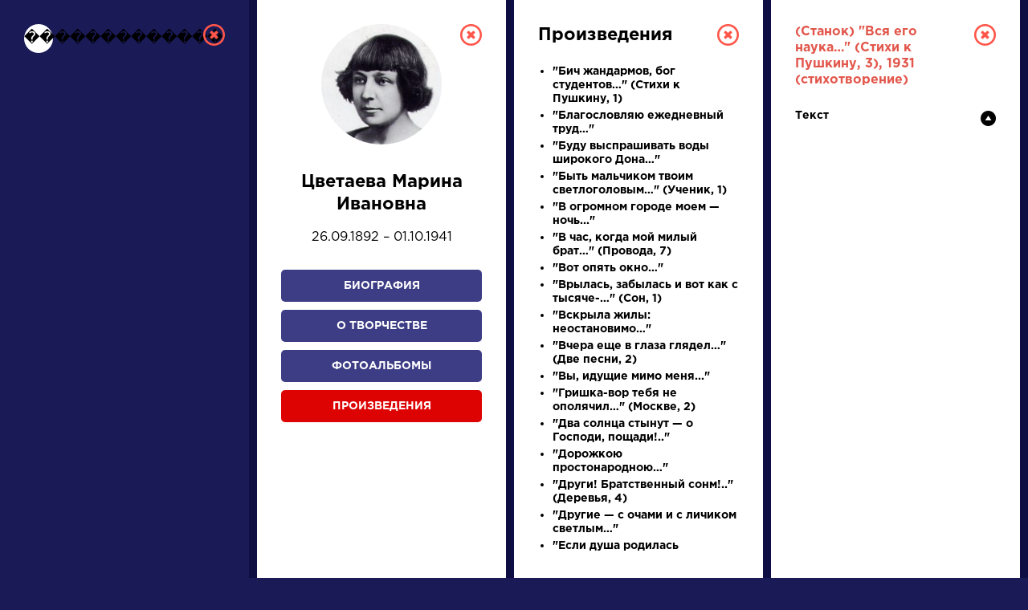

--- FILE ---
content_type: text/html; charset=UTF-8
request_url: https://a4format.ru/?letter=%EF%BF%BD%EF%BF%BD%EF%BF%BD%EF%BF%BD%EF%BF%BD%EF%BF%BD%EF%BF%BD%EF%BF%BD%EF%BF%BD%EF%BF%BD%EF%BF%BD%EF%BF%BD%EF%BF%BD%EF%BF%BD%EF%BF%BD%EF%BF%BD%EF%BF%BD%EF%BF%BD&author_id=67&work_id=560&work=1
body_size: 8624
content:
<!DOCTYPE HTML>
<!--[if IE 7]><html class="no-js ie7 oldie" lang="en-US"> <![endif]-->
<!--[if IE 8]><html class="no-js ie8 oldie" lang="en-US"> <![endif]-->
<!--[if gt IE 8]><!-->
<html lang="ru">
<head>
<title>О нас</title>
<meta http-equiv="Content-Type" content="text/html; charset=utf-8">

<!--[if IE]><meta http-equiv="X-UA-Compatible" content="IE=edge"><![endif]-->
<meta name="description" lang="ru" content="О нас" />
<meta name="keywords" lang="ru" content="О нас" />
<meta name="copyright" lang="ru" content="PIXELATION.RU CMS" />

<link rel="icon" href="/favicon.ico" type="image/x-icon">

<link rel="stylesheet" href="https://a4format.ru/style/css/reset.css" type="text/css" media="screen" />
<link rel="stylesheet" href="https://a4format.ru/style/css/jquery.mCustomScrollbar.css" type="text/css" media="screen" />
<link rel="stylesheet" href="https://a4format.ru/style/css/font-awesome.min.css" type="text/css" media="screen" />
<link rel="stylesheet" href="https://a4format.ru/style/css/swiper.css">
<link rel="stylesheet" href="https://a4format.ru/style/css/lightgallery.css">
<link rel="stylesheet" href="https://a4format.ru/style/css/style.css" type="text/css" media="screen" />

<!--[if lt IE 9]>
<script src="https://a4format.ru/style/js/plugin/html5shiv.js"></script>
<![endif]-->

<script data-ad-client="ca-pub-1316087295483530" async src="https://pagead2.googlesyndication.com/pagead/js/adsbygoogle.js"></script>
<!-- Yandex.Metrika counter --> <script type="text/javascript" > (function(m,e,t,r,i,k,a){m[i]=m[i]||function(){(m[i].a=m[i].a||[]).push(arguments)}; m[i].l=1*new Date();k=e.createElement(t),a=e.getElementsByTagName(t)[0],k.async=1,k.src=r,a.parentNode.insertBefore(k,a)}) (window, document, "script", "https://mc.yandex.ru/metrika/tag.js", "ym"); ym(70924135, "init", { clickmap:true, trackLinks:true, accurateTrackBounce:true, webvisor:true }); </script> <noscript><div><img src="https://mc.yandex.ru/watch/70924135" style="position:absolute; left:-9999px;" alt="" /></div></noscript> <!-- /Yandex.Metrika counter -->
<meta name="viewport" content="width=device-width, initial-scale=1"/>
</head>
<body class="blue trans noscroll">
<div id="wrapper" class="blur">

<header id="header" class="clearfix trans">
	<div class="pdf-line">
		<a href="/">Установить Adobe Acrobat Reader</a>
		<a class="close" href="/">&nbsp;</a>
	</div>
	<div class="wrapper">
		<div class="logo">
			<a href="/"><img src="https://a4format.ru/style/images/logo.png" alt=""></a>
		</div>
		
		<div class="name trans">РУССКАЯ ЛИТЕРАТУРА</div>
		<div class="sub-name trans">ДЛЯ ПРЕЗЕНТАЦИЙ, УРОКОВ И ЕГЭ</div>
		
		<a class="close-focus"></a>
		
	</div>
</header>

<nav id="alphabet" class="alphabet trans">
	<div class="wrapper clearfix">
		<div class="swiper-container alphabet-list">
			<div class="left-grad trans"></div>
			<div class="right-grad trans"></div>
			<ul class="swiper-wrapper">
			<li class="swiper-slide"><a href="?letter=а" data-column="1" class="col-control">А</a></li>
			<li class="swiper-slide"><a href="?letter=б" data-column="1" class="col-control">Б</a></li>
			<li class="swiper-slide"><a href="?letter=в" data-column="1" class="col-control">В</a></li>
			<li class="swiper-slide"><a href="?letter=г" data-column="1" class="col-control">Г</a></li>
			<li class="swiper-slide"><a href="?letter=д" data-column="1" class="col-control">Д</a></li>
			<li class="swiper-slide"><a href="?letter=е" data-column="1" class="col-control">Е</a></li>
			<li class="swiper-slide"><a href="?letter=ж" data-column="1" class="col-control">Ж</a></li>
			<li class="swiper-slide"><a href="?letter=з" data-column="1" class="col-control">З</a></li>
			<li class="swiper-slide"><a href="?letter=и" data-column="1" class="col-control">И</a></li>
			<li class="swiper-slide"><a href="?letter=к" data-column="1" class="col-control">К</a></li>
			<li class="swiper-slide"><a href="?letter=л" data-column="1" class="col-control">Л</a></li>
			<li class="swiper-slide"><a href="?letter=м" data-column="1" class="col-control">М</a></li>
			<li class="swiper-slide"><a href="?letter=н" data-column="1" class="col-control">Н</a></li>
			<li class="swiper-slide"><a href="?letter=о" data-column="1" class="col-control">О</a></li>
			<li class="swiper-slide"><a href="?letter=п" data-column="1" class="col-control">П</a></li>
			<li class="swiper-slide"><a href="?letter=р" data-column="1" class="col-control">Р</a></li>
			<li class="swiper-slide"><a href="?letter=с" data-column="1" class="col-control">С</a></li>
			<li class="swiper-slide"><a href="?letter=т" data-column="1" class="col-control">Т</a></li>
			<li class="swiper-slide"><a href="?letter=у" data-column="1" class="col-control">У</a></li>
			<li class="swiper-slide"><a href="?letter=ф" data-column="1" class="col-control">Ф</a></li>
			<li class="swiper-slide"><a href="?letter=х" data-column="1" class="col-control">Х</a></li>
			<li class="swiper-slide"><a href="?letter=ц" data-column="1" class="col-control">Ц</a></li>
			<li class="swiper-slide"><a href="?letter=ч" data-column="1" class="col-control">Ч</a></li>
			<li class="swiper-slide"><a href="?letter=ш" data-column="1" class="col-control">Ш</a></li>
			<li class="swiper-slide"><a href="?letter=щ" data-column="1" class="col-control">Щ</a></li>
			<li class="swiper-slide"><a href="?letter=э" data-column="1" class="col-control">Э</a></li>
			<li class="swiper-slide"><a href="?letter=ю" data-column="1" class="col-control">Ю</a></li>
			<li class="swiper-slide"><a href="?letter=я" data-column="1" class="col-control">Я</a></li>
			<li class="swiper-slide"><a href="?letter=1" data-column="1" class="col-control">...</a></li>
			</ul>

		</div>
	</div>
</nav>




<main id="center">
	<div class="wrapper clearfix">

		<div class="search-wrapper">
		
			<div class="search-form clearfix">
				<form action="/search" method="post">
					<label>писатели</label>
					<div class="field">
						<input class="query placeholder-anim" type="text" name="query" value="" placeholder="Введите для поиска ключевое слово" />
					</div>
					<input class="type" type="hidden" name="type" value="writer" />
					<div class="button">
						<button type="submit" name="search">Найти</button>
					</div>
				</form>
			</div>
			
			<div class="search-control clearfix">
				<ul>
					<li><a href="#" class="active" data-type="writer">писатели</a></li>
					<li><a href="#" data-type="work">произведения</a></li>
					<li><a href="#" data-type="person">персонажи</a></li>
					<li><a href="#" data-type="dictionary">словарь</a></li>
				</ul>
				<div class="trigger">
					<a href="#">Найти</a>
				</div>
			</div>

		</div>
		
		<div class="search-list swiper-container">
			<div class="swiper-wrapper">
				<div class="search-item swiper-slide" >
	<div class="category">Персонажи</div>
	<div class="name">
		<a data-column="4" class="col-control" href="?letter=А&amp;author_id=15&amp;work_id=427&amp;work=1">Алоизий Могарыч</a>
	</div>
	<div class="meta">
		<a data-column="4" class="col-control" href="?letter=А&amp;author_id=15&amp;work_id=427&amp;work=1">Соколов Б.В. Булгаковская энциклопедия. М.: Локид; Миф, 1996. »</a><br>
	</div>
</div><div class="search-item swiper-slide" style="height: 280px;">
	<div class="category">Произведения</div>
	<div class="name">
		<a data-column="4" class="col-control" href="?letter=О&amp;author_id=43&amp;work_id=11&amp;work=1">Ода на день восшествия на Всероссийский престол Ее Величества государыни императрицы Елисаветы Петровны, 1747 года</a>
	</div>
	<div class="meta">
		<a data-column="2" class="col-control" href="?letter=О&amp;author_id=43&amp;bio=1">
		Ломоносов Михаил Васильевич	»</a>
	</div>
</div><div class="search-item swiper-slide" style="height: 280px;">
	<div class="category">Произведения</div>
	<div class="name">
		<a data-column="4" class="col-control" href="?letter=В&amp;author_id=43&amp;work_id=12&amp;work=1">Вечернее размышление о Божием величестве при случае великого северного сияния</a>
	</div>
	<div class="meta">
		<a data-column="2" class="col-control" href="?letter=В&amp;author_id=43&amp;bio=1">
		Ломоносов Михаил Васильевич	»</a>
	</div>
</div><div class="search-item swiper-slide">
	<div class="category">Писатели</div>
	<div class="name">
		<a data-column="2" class="col-control" href="?letter=Б&amp;author_id=13">Бродский Иосиф Александрович</a>
	</div>
	<div class="meta">
		<a data-column="3" class="col-control" href="?letter=Б&amp;author_id=13&amp;bio=1">Биография »</a><br>
		<a data-column="3" class="col-control" href="?letter=Б&amp;author_id=13&amp;creation=1">О творчестве »</a><br>
		<a data-column="3" class="col-control" href="?letter=Б&amp;author_id=13&amp;photo=1">Фотоальбомы »</a><br>
		<a data-column="3" class="col-control" href="?letter=Б&amp;author_id=13&amp;work=1">Произведения »</a>
	</div>
</div><div class="search-item swiper-slide" >
	<div class="category">Писатели</div>
	<div class="name">
		<a data-column="2" class="col-control" href="?letter=Б&amp;author_id=15">Булгаков Михаил Афанасьевич</a>
	</div>
	<div class="meta">
		<a data-column="3" class="col-control" href="?letter=Б&amp;author_id=15&amp;bio=1">Биография »</a><br>
		<a data-column="3" class="col-control" href="?letter=Б&amp;author_id=15&amp;creation=1">О творчестве »</a><br>
		<a data-column="3" class="col-control" href="?letter=Б&amp;author_id=15&amp;photo=1">Фотоальбомы »</a><br>
		<a data-column="3" class="col-control" href="?letter=Б&amp;author_id=15&amp;work=1">Произведения »</a>
	</div>
</div>			</div>
		</div>
	
	</div>
</main>



<footer id="footer" class="clearfix">
	<div class="wrapper">
	    
	    <script async src="https://pagead2.googlesyndication.com/pagead/js/adsbygoogle.js"></script>
        <!-- Main Page -->
        <ins class="adsbygoogle"
             style="display:block"
             data-ad-client="ca-pub-1316087295483530"
             data-ad-slot="5337226008"
             data-ad-format="auto"
             data-full-width-responsive="true"></ins>
        <script>
             (adsbygoogle = window.adsbygoogle || []).push({});
        </script>
        <br />	
	    

		

        
		<div class="text">
			<strong>Сайт является виртуальной библиотекой по предмету «Литература», предназначенной в помощь школьникам и учителям.</strong><br /><br />
			Универсальный учебник или справочник, полностью соответствующий всем действующим программам и нормативным документам, еще не создан, поэтому принцип подбора материала — широта охвата и объективность. Так, в биографическом разделе собраны тексты о писателе не только разного объема, но и написанные в разное время с разных точек зрения и иногда даже противоречащие друг другу, то же относится к словарю литературоведческих терминов; иллюстрации подбираются независимо от их художественных качеств и т.д.
		</div>
		
		
		
	</div>
</footer>
</div>

<div id="letter-result" class="active" style="display: block;">
	<div class="overlay"></div>
	<div class="column-wrapper trans" style="width:1280px">
		<div class="column-list">
			<div class="column trans active" id="col-1" style="display: block;">
				
				<div class="custom-scroll">
					<a data-column="0" class="close"></a>
					<div class="letter">������������������</div>
				
					<div class="accordion">
												
												
						
						
						<iframe src="/google.php" scrolling="no" style="height:600px; width:250px; margin:20px 0; display:block; overflow:hidden; "></iframe>

					</div>
				</div>
				
			</div>
			<div class="column trans active" id="col-2" style="display: block;">
			    
				<div class="custom-scroll">
					<a data-column="1" class="close"></a>
					<div class="autor-detail">
	<div class="thumb"><img src="/authors/1078301283(s).jpg"></div>
	<div class="name" style="text-align: center">Цветаева Марина Ивановна</div>
	<div class="year-life">
	26.09.1892 – 01.10.1941	</div>

	<div class="button">
		<a data-column="3" class="col-control " href="?letter=������������������&author_id=67&bio=1">Биография</a>
		<a data-column="3" class="col-control " href="?letter=������������������&author_id=67&creation=1">О творчестве</a>
		<a data-column="3" class="col-control " href="?letter=������������������&author_id=67&photo=1">Фотоальбомы</a>
		<a data-column="3" class="col-control active" href="?letter=������������������&author_id=67&work=1">Произведения</a>
	</div>

	<iframe src="/google.php" scrolling="no" style="height:250px; width:250px; margin:0 0 0 0; display:block; overflow:hidden; "></iframe>

	<div class="desc">
		«Равенство дара души и&nbsp;глагола &mdash; вот поэт». Это точное определение Марины Цветаевой прежде&nbsp;всего относится к&nbsp;ней самой. Ее&nbsp;стихи, по&nbsp;словам Г.&nbsp;Адамовича, «излучают любовь и&nbsp;любовью пронизаны, они&nbsp;рвутся к&nbsp;миру и&nbsp;как&nbsp;бы пытаются заключить весь&nbsp;мир в&nbsp;объятия. Это &mdash; их&nbsp;главная прелесть. Стихи&nbsp;эти писаны от&nbsp;душевной щедрости, от&nbsp;сердечной расточительности... Можно действительно представить&nbsp;себе, что от&nbsp;стихов Цветаевой человек станет лучше, добрее, самоотверженнее, благороднее».</p><p>
Оригинальность поэтического голоса, сочетание «абсолютной естественности и&nbsp;сногсшибательного своенравия» (Н.&nbsp;Мандельштам), неустанное творческое горение, преодоление реальности&nbsp;быта великой силой&nbsp;духа, виртуозное умение напряженно и&nbsp;остро выразить словом радость и&nbsp;боль, всю&nbsp;полноту чувств &mdash; вот&nbsp;далеко не&nbsp;полный перечень особенностей ее&nbsp;мастерства. Верно&nbsp;замечал В.&nbsp;Ходасевич: «...Эмоциональный напор у&nbsp;Цветаевой так&nbsp;силен и&nbsp;обилен, что автор едва&nbsp;поспевает за&nbsp;течением этого лирического потока. Цветаева словно так&nbsp;дорожит каждым впечатлением, каждым душевным движением, что главной ее&nbsp;заботой становится &mdash; закрепить наибольшее число&nbsp;их в&nbsp;наиболее&nbsp;строгой последовательности, не&nbsp;расценивая, не&nbsp;отделяя важного от&nbsp;второстепенного, ища не&nbsp;художественной, но&nbsp;скорее&nbsp;психологической достоверности. Ее&nbsp;поэзия стремится стать дневником...»</p><p>
Удивительная способность к&nbsp;пророчеству, порой присущая гениям, позволила Цветаевой уже в&nbsp;юности предсказать участь своего творческого наследия: «Моим стихам, как драгоценным винам, настанет свой черед».</p><p>
В 1930-е годы она скажет об&nbsp;этих строках: «формула &mdash; наперед &mdash; всей моей писательской (и человеческой) судьбы».</p><p>
Действительно, лишь сравнительно недавно ее&nbsp;произведения &mdash; а&nbsp;это более&nbsp;800 лирических стихотворений, 17&nbsp;поэм, 8&nbsp;пьес, около 50&nbsp;прозаических вещей, свыше 1000&nbsp;писем &mdash; стали постепенно приходить к&nbsp;широкому читателю, одновременно с&nbsp;раскрытием ее&nbsp;глубоко трагичного личного пути, о&nbsp;котором Н.&nbsp;Мандельштам в&nbsp;своих воспоминаниях «Вторая книга» писала: «Я&nbsp;не&nbsp;знаю судьбы страшнее, чем&nbsp;у&nbsp;Марины Цветаевой».		
		
	</div>
	<div class="source">Бавин С., Семибратова И. Судьбы поэтов серебряного века: Библиогр. очерки. — М.: Кн. палата, 1993.</div>
</div>				</div>
			</div>
			<div class="column trans active" id="col-3" style="display: block;">
				<div class="custom-scroll">
					<a data-column="2" class="close"></a>
															<div class="autor-detail">
	<div class="name">Произведения</div>
	<div class="sub-name"></div>
</div>
<ul class="list-item">
		<li><a data-column="4" class="col-control " href="?letter=������������������&author_id=67&work_id=562&work=1" title=""><strong>&quot;Бич жандармов, бог студентов…&quot; (Стихи к Пушкину, 1)</strong></a></li>
		<li><a data-column="4" class="col-control " href="?letter=������������������&author_id=67&work_id=607&work=1" title=""><strong>&quot;Благословляю ежедневный труд…&quot;</strong></a></li>
		<li><a data-column="4" class="col-control " href="?letter=������������������&author_id=67&work_id=583&work=1" title=""><strong>&quot;Буду выспрашивать воды широкого Дона…&quot;</strong></a></li>
		<li><a data-column="4" class="col-control " href="?letter=������������������&author_id=67&work_id=582&work=1" title=""><strong>&quot;Быть мальчиком твоим светлоголовым…&quot; (Ученик, 1)</strong></a></li>
		<li><a data-column="4" class="col-control " href="?letter=������������������&author_id=67&work_id=617&work=1" title=""><strong>&quot;В огромном городе моем — ночь...&quot;</strong></a></li>
		<li><a data-column="4" class="col-control " href="?letter=������������������&author_id=67&work_id=575&work=1" title=""><strong>&quot;В час, когда мой милый брат…&quot; (Провода, 7)</strong></a></li>
		<li><a data-column="4" class="col-control " href="?letter=������������������&author_id=67&work_id=618&work=1" title=""><strong>&quot;Вот опять окно…&quot;</strong></a></li>
		<li><a data-column="4" class="col-control " href="?letter=������������������&author_id=67&work_id=568&work=1" title=""><strong>&quot;Врылась, забылась  и вот как с тысяче-…&quot; (Сон, 1)</strong></a></li>
		<li><a data-column="4" class="col-control " href="?letter=������������������&author_id=67&work_id=552&work=1" title=""><strong>&quot;Вскрыла жилы: неостановимо…&quot;</strong></a></li>
		<li><a data-column="4" class="col-control " href="?letter=������������������&author_id=67&work_id=590&work=1" title=""><strong>&quot;Вчера еще в глаза глядел…&quot; (Две песни, 2)</strong></a></li>
		<li><a data-column="4" class="col-control " href="?letter=������������������&author_id=67&work_id=850&work=1" title=""><strong>&quot;Вы, идущие мимо меня...&quot;</strong></a></li>
		<li><a data-column="4" class="col-control " href="?letter=������������������&author_id=67&work_id=608&work=1" title=""><strong>&quot;Гришка-вор тебя не ополячил…&quot; (Москве, 2)</strong></a></li>
		<li><a data-column="4" class="col-control " href="?letter=������������������&author_id=67&work_id=629&work=1" title=""><strong>&quot;Два солнца стынут — о Господи, пощади!..&quot;</strong></a></li>
		<li><a data-column="4" class="col-control " href="?letter=������������������&author_id=67&work_id=596&work=1" title=""><strong>&quot;Дорожкою простонародною…&quot;</strong></a></li>
		<li><a data-column="4" class="col-control " href="?letter=������������������&author_id=67&work_id=577&work=1" title=""><strong>&quot;Други! Братственный сонм!..&quot; (Деревья, 4)</strong></a></li>
		<li><a data-column="4" class="col-control " href="?letter=������������������&author_id=67&work_id=589&work=1" title=""><strong>&quot;Другие — с очами и с личиком светлым…&quot;</strong></a></li>
		<li><a data-column="4" class="col-control " href="?letter=������������������&author_id=67&work_id=599&work=1" title=""><strong>&quot;Если душа родилась крылатой…&quot;</strong></a></li>
		<li><a data-column="4" class="col-control " href="?letter=������������������&author_id=67&work_id=573&work=1" title=""><strong>&quot;Есть в мире лишние, добавочные…&quot; (Поэты, 2)</strong></a></li>
		<li><a data-column="4" class="col-control " href="?letter=������������������&author_id=67&work_id=610&work=1" title=""><strong>&quot;За Отрока — за Голубя — за Сына…&quot;</strong></a></li>
		<li><a data-column="4" class="col-control " href="?letter=������������������&author_id=67&work_id=884&work=1" title=""><strong>&quot;Знаю, умру на заре! На которой из двух...&quot;</strong></a></li>
		<li><a data-column="4" class="col-control " href="?letter=������������������&author_id=67&work_id=591&work=1" title=""><strong>&quot;И что тому костер остылый…&quot; (Две песни, 1)</strong></a></li>
		<li><a data-column="4" class="col-control " href="?letter=������������������&author_id=67&work_id=634&work=1" title=""><strong>&quot;Идешь, на меня похожий…&quot;</strong></a></li>
		<li><a data-column="4" class="col-control " href="?letter=������������������&author_id=67&work_id=627&work=1" title=""><strong>&quot;Из рук моих — нерукотворный град…&quot; (Стихи о Москве, 2)</strong></a></li>
		<li><a data-column="4" class="col-control " href="?letter=������������������&author_id=67&work_id=616&work=1" title=""><strong>&quot;Имя твое — птица в руке…&quot; (Стихи к Блоку,  1)</strong></a></li>
		<li><a data-column="4" class="col-control " href="?letter=������������������&author_id=67&work_id=620&work=1" title=""><strong>&quot;Кабы нас с тобой да судьба свела...&quot;</strong></a></li>
		<li><a data-column="4" class="col-control " href="?letter=������������������&author_id=67&work_id=604&work=1" title=""><strong>&quot;Как правая и левая рука…&quot;</strong></a></li>
		<li><a data-column="4" class="col-control " href="?letter=������������������&author_id=67&work_id=609&work=1" title=""><strong>&quot;Когда рыжеволосый самозванец…&quot; (Москве, 1)</strong></a></li>
		<li><a data-column="4" class="col-control " href="?letter=������������������&author_id=67&work_id=595&work=1" title=""><strong>&quot;Когда я буду бабушкой…&quot; (Бабушка, 1)</strong></a></li>
		<li><a data-column="4" class="col-control " href="?letter=������������������&author_id=67&work_id=623&work=1" title=""><strong>&quot;Красною кистью…&quot; (Стихи о Москве, 9)</strong></a></li>
		<li><a data-column="4" class="col-control " href="?letter=������������������&author_id=67&work_id=586&work=1" title=""><strong>&quot;Кто создан из камня, кто создан из глины…&quot;</strong></a></li>
		<li><a data-column="4" class="col-control " href="?letter=������������������&author_id=67&work_id=585&work=1" title=""><strong>&quot;Любовь! Любовь! И в судорогах и в гробе…&quot;</strong></a></li>
		<li><a data-column="4" class="col-control " href="?letter=������������������&author_id=67&work_id=631&work=1" title=""><strong>&quot;Мне нравится, что Вы больны не мной…&quot;</strong></a></li>
		<li><a data-column="4" class="col-control " href="?letter=������������������&author_id=67&work_id=636&work=1" title=""><strong>&quot;Моим стихам, написанным так рано…&quot;</strong></a></li>
		<li><a data-column="4" class="col-control " href="?letter=������������������&author_id=67&work_id=600&work=1" title=""><strong>&quot;Мой день беспутен и нелеп…&quot;</strong></a></li>
		<li><a data-column="4" class="col-control " href="?letter=������������������&author_id=67&work_id=554&work=1" title=""><strong>&quot;Мой письменный верный стол!..&quot; (Стол, 1)</strong></a></li>
		<li><a data-column="4" class="col-control " href="?letter=������������������&author_id=67&work_id=624&work=1" title=""><strong>&quot;Москва!  — Какой огромный…&quot; (Стихи о Москве, 8)</strong></a></li>
		<li><a data-column="4" class="col-control " href="?letter=������������������&author_id=67&work_id=602&work=1" title=""><strong>&quot;Московский герб: герой пронзает гада…&quot;</strong></a></li>
		<li><a data-column="4" class="col-control " href="?letter=������������������&author_id=67&work_id=601&work=1" title=""><strong>&quot;Мракобесие. — Смерч. — Содом…&quot;</strong></a></li>
		<li><a data-column="4" class="col-control " href="?letter=������������������&author_id=67&work_id=1031&work=1" title=""><strong>&quot;На кортике своем: Марина...&quot;</strong></a></li>
		<li><a data-column="4" class="col-control " href="?letter=������������������&author_id=67&work_id=626&work=1" title=""><strong>&quot;Над городом, отвергнутым Петром…&quot; (Стихи о Москве, 5)</strong></a></li>
		<li><a data-column="4" class="col-control " href="?letter=������������������&author_id=67&work_id=625&work=1" title=""><strong>&quot;Над синевою подмосковных рощ…&quot; (Стихи о Москве, 6)</strong></a></li>
		<li><a data-column="4" class="col-control " href="?letter=������������������&author_id=67&work_id=555&work=1" title=""><strong>&quot;Не быть тебе нулем…&quot; (Стихи к сыну, 3)</strong></a></li>
		<li><a data-column="4" class="col-control " href="?letter=������������������&author_id=67&work_id=578&work=1" title=""><strong>&quot;Не для льстивых этих риз, лживых ряс…&quot;</strong></a></li>
		<li><a data-column="4" class="col-control " href="?letter=������������������&author_id=67&work_id=621&work=1" title=""><strong>&quot;Не отстать тебе. Я — острожник…&quot;</strong></a></li>
		<li><a data-column="4" class="col-control " href="?letter=������������������&author_id=67&work_id=557&work=1" title=""><strong>&quot;Нет, бил барабан перед смутным полком…&quot; (Стихи к Пушкину, 6)</strong></a></li>
		<li><a data-column="4" class="col-control " href="?letter=������������������&author_id=67&work_id=550&work=1" title=""><strong>&quot;Никуда не уехали  — ты да я…&quot;</strong></a></li>
		<li><a data-column="4" class="col-control " href="?letter=������������������&author_id=67&work_id=887&work=1" title=""><strong>&quot;О слезы на глазах!..&quot; (Март, 8)</strong></a></li>
		<li><a data-column="4" class="col-control " href="?letter=������������������&author_id=67&work_id=614&work=1" title=""><strong>&quot;О, Муза плача, прекраснейшая из муз!..&quot; (Стихи к Ахматовой, 1)</strong></a></li>
		<li><a data-column="4" class="col-control " href="?letter=������������������&author_id=67&work_id=592&work=1" title=""><strong>&quot;Одна половинка окна растворилась…&quot;</strong></a></li>
		<li><a data-column="4" class="col-control " href="?letter=������������������&author_id=67&work_id=628&work=1" title=""><strong>&quot;Откуда такая нежность?..&quot;</strong></a></li>
		<li><a data-column="4" class="col-control " href="?letter=������������������&author_id=67&work_id=606&work=1" title=""><strong>&quot;Полюбил богатый — бедную…&quot;</strong></a></li>
		<li><a data-column="4" class="col-control " href="?letter=������������������&author_id=67&work_id=548&work=1" title=""><strong>&quot;Пора снимать янтарь…&quot;</strong></a></li>
		<li><a data-column="4" class="col-control " href="?letter=������������������&author_id=67&work_id=574&work=1" title=""><strong>&quot;Поэт — издалека заводит речь…&quot; (Поэты, 1)</strong></a></li>
		<li><a data-column="4" class="col-control " href="?letter=������������������&author_id=67&work_id=559&work=1" title=""><strong>&quot;Преодоленье…&quot; (Стихи к Пушкину, 4)</strong></a></li>
		<li><a data-column="4" class="col-control " href="?letter=������������������&author_id=67&work_id=588&work=1" title=""><strong>&quot;Проста моя осанка…&quot;</strong></a></li>
		<li><a data-column="4" class="col-control " href="?letter=������������������&author_id=67&work_id=565&work=1" title=""><strong>&quot;Рас—стояние: версты, мили…&quot;</strong></a></li>
		<li><a data-column="4" class="col-control " href="?letter=������������������&author_id=67&work_id=885&work=1" title=""><strong>&quot;Русской ржи от меня поклон...&quot;</strong></a></li>
		<li><a data-column="4" class="col-control " href="?letter=������������������&author_id=67&work_id=886&work=1" title=""><strong>&quot;Рябину...&quot;</strong></a></li>
		<li><a data-column="4" class="col-control " href="?letter=������������������&author_id=67&work_id=622&work=1" title=""><strong>&quot;Сегодня ночью я одна в ночи…&quot;</strong></a></li>
		<li><a data-column="4" class="col-control " href="?letter=������������������&author_id=67&work_id=564&work=1" title=""><strong>&quot;Тише, хвала!..&quot;</strong></a></li>
		<li><a data-column="4" class="col-control " href="?letter=������������������&author_id=67&work_id=551&work=1" title=""><strong>&quot;Тоска по родине! Давно...&quot;</strong></a></li>
		<li><a data-column="4" class="col-control " href="?letter=������������������&author_id=67&work_id=603&work=1" title=""><strong>&quot;Трудно и чудно – верность до гроба!..&quot;</strong></a></li>
		<li><a data-column="4" class="col-control " href="?letter=������������������&author_id=67&work_id=615&work=1" title=""><strong>&quot;У меня в Москве — купола горят!..&quot; (Стихи к Блоку 5)</strong></a></li>
		<li><a data-column="4" class="col-control " href="?letter=������������������&author_id=67&work_id=593&work=1" title=""><strong>&quot;У первой бабки — четыре сына…&quot;</strong></a></li>
		<li><a data-column="4" class="col-control " href="?letter=������������������&author_id=67&work_id=635&work=1" title=""><strong>&quot;Уж сколько их упало в эту бездну...&quot;</strong></a></li>
		<li><a data-column="4" class="col-control " href="?letter=������������������&author_id=67&work_id=598&work=1" title=""><strong>&quot;Царь и Бог! Простите малым…&quot;</strong></a></li>
		<li><a data-column="4" class="col-control " href="?letter=������������������&author_id=67&work_id=572&work=1" title=""><strong>&quot;Что же мне делать, слепцу и пасынку…&quot; (Поэты, 3)</strong></a></li>
		<li><a data-column="4" class="col-control " href="?letter=������������������&author_id=67&work_id=1221&work=1" title=""><strong>&quot;Чтобы помнил не часочек, не годок...&quot;</strong></a></li>
		<li><a data-column="4" class="col-control " href="?letter=������������������&author_id=67&work_id=630&work=1" title=""><strong>&quot;Я знаю правду! Все прежние правды — прочь!..&quot;</strong></a></li>
		<li><a data-column="4" class="col-control " href="?letter=������������������&author_id=67&work_id=605&work=1" title=""><strong>&quot;Я расскажу тебе — про великий обман…&quot;</strong></a></li>
		<li><a data-column="4" class="col-control " href="?letter=������������������&author_id=67&work_id=594&work=1" title=""><strong>&quot;Я счастлива жить образцово и просто…&quot;</strong></a></li>
		<li><a data-column="4" class="col-control " href="?letter=������������������&author_id=67&work_id=619&work=1" title=""><strong>&quot;Я тебя отвоюю у всех земель, у всех небес…&quot;</strong></a></li>
		<li><a data-column="4" class="col-control " href="?letter=������������������&author_id=67&work_id=549&work=1" title=""><strong>&quot;— Пора! Для этого огня…&quot;</strong></a></li>
		<li><a data-column="4" class="col-control " href="?letter=������������������&author_id=67&work_id=558&work=1" title=""><strong>(Поэт и царь). 1  (Стихи к Пушкину, 5)</strong></a></li>
		<li><a data-column="4" class="col-control active" href="?letter=������������������&author_id=67&work_id=560&work=1" title=""><strong>(Станок) &quot;Вся его наука…&quot; (Стихи к Пушкину, 3)</strong></a></li>
		<li><a data-column="4" class="col-control " href="?letter=������������������&author_id=67&work_id=632&work=1" title=""><strong>Бабушке</strong></a></li>
		<li><a data-column="4" class="col-control " href="?letter=������������������&author_id=67&work_id=587&work=1" title=""><strong>Волк</strong></a></li>
		<li><a data-column="4" class="col-control " href="?letter=������������������&author_id=67&work_id=633&work=1" title=""><strong>Генералам Двенадцатого года</strong></a></li>
		<li><a data-column="4" class="col-control " href="?letter=������������������&author_id=67&work_id=637&work=1" title=""><strong>Домики старой Москвы</strong></a></li>
		<li><a data-column="4" class="col-control " href="?letter=������������������&author_id=67&work_id=576&work=1" title=""><strong>Душа</strong></a></li>
		<li><a data-column="4" class="col-control " href="?letter=������������������&author_id=67&work_id=566&work=1" title=""><strong>Жизни</strong></a></li>
		<li><a data-column="4" class="col-control " href="?letter=������������������&author_id=67&work_id=611&work=1" title=""><strong>Из цикла &quot;Дон-Жуан&quot;</strong></a></li>
		<li><a data-column="4" class="col-control " href="?letter=������������������&author_id=67&work_id=1426&work=1" title=""><strong>Книги в красном переплете</strong></a></li>
		<li><a data-column="4" class="col-control " href="?letter=������������������&author_id=67&work_id=563&work=1" title=""><strong>Лучина</strong></a></li>
		<li><a data-column="4" class="col-control " href="?letter=������������������&author_id=67&work_id=569&work=1" title=""><strong>Любовь</strong></a></li>
		<li><a data-column="4" class="col-control " href="?letter=������������������&author_id=67&work_id=579&work=1" title=""><strong>Марина</strong></a></li>
		<li><a data-column="4" class="col-control " href="?letter=������������������&author_id=67&work_id=580&work=1" title=""><strong>Маяковскому (1921)</strong></a></li>
		<li><a data-column="4" class="col-control " href="?letter=������������������&author_id=67&work_id=1223&work=1" title=""><strong>Маяковскому (1930)</strong></a></li>
		<li><a data-column="4" class="col-control " href="?letter=������������������&author_id=67&work_id=1222&work=1" title=""><strong>Памяти Сергея Есенина</strong></a></li>
		<li><a data-column="4" class="col-control " href="?letter=������������������&author_id=67&work_id=581&work=1" title=""><strong>Первое солнце</strong></a></li>
		<li><a data-column="4" class="col-control " href="?letter=������������������&author_id=67&work_id=561&work=1" title=""><strong>Петр и Пушкин (Стихи к Пушкину, 2)</strong></a></li>
		<li><a data-column="4" class="col-control " href="?letter=������������������&author_id=67&work_id=570&work=1" title=""><strong>Попытка ревности</strong></a></li>
		<li><a data-column="4" class="col-control " href="?letter=������������������&author_id=67&work_id=584&work=1" title=""><strong>Психея</strong></a></li>
		<li><a data-column="4" class="col-control " href="?letter=������������������&author_id=67&work_id=1488&work=1" title=""><strong>Рассвет на рельсах</strong></a></li>
		<li><a data-column="4" class="col-control " href="?letter=������������������&author_id=67&work_id=1489&work=1" title=""><strong>Роландов рог</strong></a></li>
		<li><a data-column="4" class="col-control " href="?letter=������������������&author_id=67&work_id=556&work=1" title=""><strong>Страна</strong></a></li>
		<li><a data-column="4" class="col-control " href="?letter=������������������&author_id=67&work_id=597&work=1" title=""><strong>Тебе — через сто лет</strong></a></li>
		<li><a data-column="4" class="col-control " href="?letter=������������������&author_id=67&work_id=571&work=1" title=""><strong>Хвала времени</strong></a></li>
		
</ul>
<iframe src="/google.php" scrolling="no" style="height:250px; width:250px; margin:20px 0; display:block; overflow:hidden; "></iframe>									</div>
			</div>
			
			<div class="column trans active" id="col-4" style="display: block;">
				<div class="custom-scroll">
					<a data-column="3" class="close"></a>
					<div class="autor-detail">

	<div class="list-name">(Станок) &quot;Вся его наука…&quot; (Стихи к Пушкину, 3), 1931 (стихотворение)</div>
</div><div class="accordion black"><div class="acc-header">Текст</div>
<div class="acc-content">
	<ul>
				<li><a target="_blank" href="/pdf_files_bio2/47927b4d.pdf" title="(Станок). Стихи к Пушкину. 3">
			<strong>(Станок). Стихи к Пушкину. 3 / </strong>России первая любовь: Сборник: Стихи. — М.: Советский писатель, 1989.		</a></li>
			
	</ul>
</div></div>				</div>
			</div>
			
		</div>
	</div>
</div>

<script src="https://a4format.ru/style/js/jquery.js"></script>
<script src="https://a4format.ru/style/js/jquery.easing.1.3.js"></script>
<script src="https://a4format.ru/style/js/jquery.mousewheel.js"></script>
<script src="https://a4format.ru/style/js/jquery.mCustomScrollbar.js"></script>
<script src="https://a4format.ru/style/js/jquery.matchHeight.js"></script>
<script src="https://a4format.ru/style/js/swiper.js"></script>
<script src="https://a4format.ru/style/js/picturefill.min.js"></script>
<script src="https://a4format.ru/style/js/lightgallery-all.min.js"></script>
<script src="https://a4format.ru/style/js/js.js"></script>


</body>
</html>

--- FILE ---
content_type: text/html; charset=utf-8
request_url: https://www.google.com/recaptcha/api2/aframe
body_size: 250
content:
<!DOCTYPE HTML><html><head><meta http-equiv="content-type" content="text/html; charset=UTF-8"></head><body><script nonce="WSFfg0lCDLD0TP5HeXzL-w">/** Anti-fraud and anti-abuse applications only. See google.com/recaptcha */ try{var clients={'sodar':'https://pagead2.googlesyndication.com/pagead/sodar?'};window.addEventListener("message",function(a){try{if(a.source===window.parent){var b=JSON.parse(a.data);var c=clients[b['id']];if(c){var d=document.createElement('img');d.src=c+b['params']+'&rc='+(localStorage.getItem("rc::a")?sessionStorage.getItem("rc::b"):"");window.document.body.appendChild(d);sessionStorage.setItem("rc::e",parseInt(sessionStorage.getItem("rc::e")||0)+1);localStorage.setItem("rc::h",'1768953332951');}}}catch(b){}});window.parent.postMessage("_grecaptcha_ready", "*");}catch(b){}</script></body></html>

--- FILE ---
content_type: text/html; charset=utf-8
request_url: https://www.google.com/recaptcha/api2/aframe
body_size: -287
content:
<!DOCTYPE HTML><html><head><meta http-equiv="content-type" content="text/html; charset=UTF-8"></head><body><script nonce="PTCAc1TkZGJc06Rip6SIFQ">/** Anti-fraud and anti-abuse applications only. See google.com/recaptcha */ try{var clients={'sodar':'https://pagead2.googlesyndication.com/pagead/sodar?'};window.addEventListener("message",function(a){try{if(a.source===window.parent){var b=JSON.parse(a.data);var c=clients[b['id']];if(c){var d=document.createElement('img');d.src=c+b['params']+'&rc='+(localStorage.getItem("rc::a")?sessionStorage.getItem("rc::b"):"");window.document.body.appendChild(d);sessionStorage.setItem("rc::e",parseInt(sessionStorage.getItem("rc::e")||0)+1);localStorage.setItem("rc::h",'1768953332951');}}}catch(b){}});window.parent.postMessage("_grecaptcha_ready", "*");}catch(b){}</script></body></html>

--- FILE ---
content_type: text/html; charset=utf-8
request_url: https://www.google.com/recaptcha/api2/aframe
body_size: -290
content:
<!DOCTYPE HTML><html><head><meta http-equiv="content-type" content="text/html; charset=UTF-8"></head><body><script nonce="R9_0Thkc0KatJoqDXuut7Q">/** Anti-fraud and anti-abuse applications only. See google.com/recaptcha */ try{var clients={'sodar':'https://pagead2.googlesyndication.com/pagead/sodar?'};window.addEventListener("message",function(a){try{if(a.source===window.parent){var b=JSON.parse(a.data);var c=clients[b['id']];if(c){var d=document.createElement('img');d.src=c+b['params']+'&rc='+(localStorage.getItem("rc::a")?sessionStorage.getItem("rc::b"):"");window.document.body.appendChild(d);sessionStorage.setItem("rc::e",parseInt(sessionStorage.getItem("rc::e")||0)+1);localStorage.setItem("rc::h",'1768953332951');}}}catch(b){}});window.parent.postMessage("_grecaptcha_ready", "*");}catch(b){}</script></body></html>

--- FILE ---
content_type: text/html; charset=utf-8
request_url: https://www.google.com/recaptcha/api2/aframe
body_size: -266
content:
<!DOCTYPE HTML><html><head><meta http-equiv="content-type" content="text/html; charset=UTF-8"></head><body><script nonce="bT49X3pSbR0686KI9-VRGQ">/** Anti-fraud and anti-abuse applications only. See google.com/recaptcha */ try{var clients={'sodar':'https://pagead2.googlesyndication.com/pagead/sodar?'};window.addEventListener("message",function(a){try{if(a.source===window.parent){var b=JSON.parse(a.data);var c=clients[b['id']];if(c){var d=document.createElement('img');d.src=c+b['params']+'&rc='+(localStorage.getItem("rc::a")?sessionStorage.getItem("rc::b"):"");window.document.body.appendChild(d);sessionStorage.setItem("rc::e",parseInt(sessionStorage.getItem("rc::e")||0)+1);localStorage.setItem("rc::h",'1768953333050');}}}catch(b){}});window.parent.postMessage("_grecaptcha_ready", "*");}catch(b){}</script></body></html>

--- FILE ---
content_type: text/css
request_url: https://a4format.ru/style/css/style.css
body_size: 4104
content:
@font-face {
font-family: "GothamProRegular";
src: url("../fonts/GothamProRegular/GothamProRegular.eot");
src: url("../fonts/GothamProRegular/GothamProRegular.eot?#iefix")format("embedded-opentype"),
url("../fonts/GothamProRegular/GothamProRegular.woff") format("woff"),
url("../fonts/GothamProRegular/GothamProRegular.ttf") format("truetype");
font-style: normal;
font-weight: normal;
}

@font-face {
font-family: "GothamProBold";
src: url("../fonts/GothamProBold/GothamProBold.eot");
src: url("../fonts/GothamProBold/GothamProBold.eot?#iefix")format("embedded-opentype"),
url("../fonts/GothamProBold/GothamProBold.woff") format("woff"),
url("../fonts/GothamProBold/GothamProBold.ttf") format("truetype");
font-style: normal;
font-weight: normal;
}
/*
@font-face {
font-family: "GothamProBlack";
src: url("../fonts/GothamProBlack/GothamProBlack.eot");
src: url("../fonts/GothamProBlack/GothamProBlack.eot?#iefix")format("embedded-opentype"),
url("../fonts/GothamProBlack/GothamProBlack.woff") format("woff"),
url("../fonts/GothamProBlack/GothamProBlack.ttf") format("truetype");
font-style: normal;
font-weight: normal;
}
*/

@font-face {
font-family: "GothamProMedium";
src: url("../fonts/GothamProMedium/GothamProMedium.eot");
src: url("../fonts/GothamProMedium/GothamProMedium.eot?#iefix")format("embedded-opentype"),
url("../fonts/GothamProMedium/GothamProMedium.woff") format("woff"),
url("../fonts/GothamProMedium/GothamProMedium.ttf") format("truetype");
font-style: normal;
font-weight: normal;
}

@font-face {
font-family: "GothamProLight";
src: url("../fonts/GothamProLight/GothamProLight.eot");
src: url("../fonts/GothamProLight/GothamProLight.eot?#iefix")format("embedded-opentype"),
url("../fonts/GothamProLight/GothamProLight.woff") format("woff"),
url("../fonts/GothamProLight/GothamProLight.ttf") format("truetype");
font-style: normal;
font-weight: normal;
}


/* NEW CSS */
body { font-family: "GothamProRegular"; color: #000000; font-size: 16px; background-position: 0 0; background-repeat: repeat-x }
td, th { font-family: "GothamProRegular"; color: #000000; font-size: 16px; }

a { font-family: "GothamProRegular"; color: #61617d; font-size: 16px; text-decoration:none; }
a:hover { font-family: "GothamProRegular"; color: #61617d; font-size: 16px; text-decoration:none;}

#wrapper { overflow:hidden}
.wrapper { width: 1200px; margin: auto; position: relative}

.clearfix:after {
    clear: both;
    content: ".";
    display: block;
    font-size: 0;
    height: 0;
    visibility: hidden;
}

a, img, input, button, textarea, select { outline: none; resize:none; }
strong, b { font-weight:700; }
em { font-style:italic}

.fl { float:left}
.fr { float:right}

button, a, .trans {
	-webkit-transition: all 0.5s ease;
	-moz-transition: all 0.5s ease;
	-o-transition: all 0.5s ease;
	-ms-transition: all 0.5s ease;
	transition: all 0.5s ease;
}

.noscroll { overflow:hidden}

strong { font-family: "GothamProBold"; }

/* HEADER */
#header { height: 367px; box-sizing: border-box; padding-top: 100px; position: relative; z-index: 10; }
#header .logo { text-align:center; padding-bottom: 20px;}
#header .name { font-family: "GothamProBold"; font-size: 60px; text-align: center}
#header .sub-name { font-family: "GothamProLight"; font-size: 36px; text-align: center}


#header .pdf-line { display: none; height:50px; background: #e42127; text-align: center; color: #fff; position: absolute; left: 0; right: 0; top: 0; font-size: 12px; font-family:"GothamProBold";}
#header .pdf-line a { font-family:"GothamProBold"; padding:0 10px 0 30px; background:url(../images/icon-pdf.png) no-repeat 0 50%; font-size:12px; display:inline-block; line-height:50px; color: #fff; }
#header .pdf-line a.close { background:url(../images/icon-close-white.png) no-repeat 50% 50%; display:inline-block; width: 17px; padding: 0; line-height:50px;}


.alphabet { text-align:center; }
.alphabet li { display:inline-block; position: relative; width:30px; height:70px; padding: 0 3px; ; padding-bottom:40px}
.alphabet li:after { content: ''; position:absolute; bottom: 0; height: 25px; width: 100%; left: 0; background: url(../images/scroll-drop.png) repeat-x 50% 50%; display: none;}
.alphabet li a { width:30px; height:60px; background:#fff; padding-top:5px; text-align:center; color:#000; text-transform:uppercase; display:block; box-sizing:border-box; border-radius:5px 5px 0 0; font-family:"GothamProBold"; font-size:16px; position: absolute; top: 10px}
.alphabet li a:hover, .alphabet li a.active { height:70px; background:#000; color:#fff; font-size:16px; top:0px}


.alphabet-list { max-width: 1044px;}
.alphabet-list .left-grad {
position: absolute; left: 0; width: 50%; height: 25px; bottom: 0; display: none;
background: #bab7ba; /* Old browsers */
background: -moz-linear-gradient(left, #bab7ba 0%, #ffffff 100%); /* FF3.6-15 */
background: -webkit-linear-gradient(left, #bab7ba 0%,#ffffff 100%); /* Chrome10-25,Safari5.1-6 */
background: linear-gradient(to right, #bab7ba 0%,#ffffff 100%); /* W3C, IE10+, FF16+, Chrome26+, Opera12+, Safari7+ */
filter: progid:DXImageTransform.Microsoft.gradient( startColorstr='#bab7ba', endColorstr='#ffffff',GradientType=1 ); /* IE6-9 */
}
.alphabet-list .right-grad {
position: absolute; right: 0; width: 50%; height: 25px; bottom: 0; display: none;
background: #ffffff; /* Old browsers */
background: -moz-linear-gradient(left, #ffffff 0%, #bab7ba 100%); /* FF3.6-15 */
background: -webkit-linear-gradient(left, #ffffff 0%,#bab7ba 100%); /* Chrome10-25,Safari5.1-6 */
background: linear-gradient(to right, #ffffff 0%,#bab7ba 100%); /* W3C, IE10+, FF16+, Chrome26+, Opera12+, Safari7+ */
filter: progid:DXImageTransform.Microsoft.gradient( startColorstr='#ffffff', endColorstr='#bab7ba',GradientType=1 ); /* IE6-9 */
}



/* CENTER */
#center { }

.search-list { padding: 60px 0 40px 0}
.search-list .search-item { width:18%; margin:0 1% 40px 1%; background:#fefefe; position:relative; border-radius:2px; float:left; box-sizing:border-box; padding:30px 25px; height:280px}
.search-list .search-item:after { content: ''; position:absolute; left:2px; right:2px; height:8px; background:rgba(254,254,254,0.5); top:-8px; ; border-radius:2px 2px 0 0}
.search-list .search-item:before { content: ''; position:absolute; left:8px; right:8px; height:14px; background:rgba(254,254,254,0.3); top:-14px; ; border-radius:2px 2px 0 0}
.search-list .search-item .category { padding-bottom:25px; font-size: 18px; color: #000; font-family: "GothamProMedium";}

.search-list .search-item .name { font-size:20px; height:80px; overflow: hidden; position: relative}
.search-list .search-item .name a { font-size:20px; display: block; height:80px; font-family: "GothamProBold"; color: #000; overflow: hidden; }
.search-list .search-item .meta { padding-top:30px; font-family:"GothamProBold"; font-size:12px;}
.search-list .search-item .meta a {font-family:"GothamProBold"; font-size:12px; color: #000}



.not-found { font-size: 20px; display: block; height: 80px; font-family: "GothamProBold"; color: #fff;text-align: center; width: 100%;}


.search-wrapper { max-width:880px; margin:auto;}
.search-form { background: #fff; height: 58px; position: relative; margin:0 1%; margin-top: 90px}

.search-form label {  font-family:"GothamProBold";  padding:10px 15px 10px 30px; float:left; line-height: 40px; text-align: center; text-transform: uppercase}

.search-form .field { padding:10px 0; float:left;}
.search-form .field input { width:675px; height:38px; margin:0; padding:0; display:block; border:none; font-family:"GothamProRegular"; color:#000000; font-size:16px;}

.search-form .button { width:134px; padding:10px; position:absolute; right:0; top:0}
.search-form .button button { width:100%; height:38px; border-radius:5px; font-family:"GothamProBold"; font-size:16px; color:#fff; text-transform:uppercase; display:block; border:none; background:#000; margin:0; padding:0; cursor:pointer}

.search-control { padding: 20px 0;}
.search-control li { float: left; width: 23%; margin: 0 1%}
.search-control li a { height:40px; background:none; text-align:center; display:block; line-height: 40px; border-radius:5px;}

.search-control .trigger { display:none}

/* FOOTER */
footer { padding-bottom: 70px; } 
footer .text { font-size:10px;  text-align: center} 
footer .text strong { font-size:12px;  } 



.custom-scroll {
	overflow: auto;
	position: relative;
	margin: 0 0;
	width: 100%;
	height: 100%;
	-webkit-box-sizing: border-box; -moz-box-sizing: border-box; box-sizing: border-box;
}
.mCSB_outside + .mCS-minimal.mCSB_scrollTools_vertical, 
.mCSB_outside + .mCS-minimal-dark.mCSB_scrollTools_vertical{
	right: -40px !important; 
	margin: 0 !important;;
}

.mCS-minimal.mCSB_scrollTools .mCSB_dragger .mCSB_dragger_bar{
	background-color: #53539b !important;
}

.mCSB_scrollTools { width:10px; background:none}

.mCSB_scrollTools .mCSB_dragger .mCSB_dragger_bar { width:10px}

/* LETTER RESULT */
.blur { filter: blur(3px);-moz-transition: all 1s ease;
	-o-transition: all 1s ease;
	-ms-transition: all 1s ease;
	transition: all 1s ease; }

#letter-result { position: fixed; left: 0; right: 0; top: 0; bottom: 0; z-index: 100; display: none}
#letter-result .overlay { background: rgba(0,0,0,0.7); position: absolute; left: 0; top: 0; right: 0; bottom:0; z-index: 10; display: block; opacity: 0; -webkit-transition: all 0.5s ease;
	-moz-transition: all 1s ease;
	-o-transition: all 1s ease;
	-ms-transition: all 1s ease;
	transition: all 1s ease; }
#letter-result.active .overlay { opacity: 1}

#letter-result .column-wrapper { width: 0; height: 100%; overflow: hidden; float: right; box-shadow: -15px 0 80px rgba(0,0,0,0.5);}
#letter-result .column-list { width:1280px; height: 100%; }
#letter-result .column { background:#1a1a57; width: 320px; box-sizing: border-box; padding: 30px; height: 100%; z-index: 20; position: relative; float: left; border-right: 10px solid #0e0e42; display: none;
-webkit-animation-delay: 1s;
    -moz-animation-delay: 1s;
    -o-animation-delay: 1s;
    animation-delay: 1s;
	
}

#letter-result .column:nth-child(2),#letter-result .column:nth-child(3),#letter-result .column:nth-child(4) { background:#fff;}

#letter-result .column .close { display:none; width:27px; height:27px; background: url(../images/icon-close.png); float: right; cursor: pointer; right: 0; position: absolute;}
#letter-result .column.active .close { display:block;}

#letter-result .column .letter { display:block; width: 36px; height: 36px; border-radius: 50%; color: #000; background: #fff; font-size: 19px; font-family: "GothamProBold"; text-align: center; line-height: 36px; text-transform: uppercase}

.accordion { padding-top: 80px}
.accordion .acc-header { font-size:22px; font-family:"GothamProBold"; color:#fff; background:url(../images/arrow-up.png) no-repeat 100% 50%; cursor:pointer; padding:5px 20px 5px 0;}
.accordion .acc-header.active { background: url(../images/arrow-down.png) no-repeat 100% 50%;}
/*
.accordion .acc-content {  overflow: hidden; transition: max-height .7s; max-height: 0; }
.accordion .acc-header.active + .acc-content { max-height:80em; padding:10px 0;}
*/
.accordion .acc-content { display: none}
.accordion .acc-header.active + .acc-content { display: block}

.accordion .acc-content ul { padding-left:18px;}
.accordion .acc-content li { list-style-type:disc; color: #fff; padding: 2px 0}
.accordion .acc-content li a { color:#fff;}
.accordion .acc-content li a:hover { color:#83bcf9}
.accordion .acc-content li a.active { color:#83bcf9;  font-family:"GothamProBold"; }

.accordion .acc-content .photo { float: left; display: block; margin-bottom: 10px; position: relative; background: #000;}
.accordion .acc-content .photo.hide { display: none}
.accordion .acc-content .photo.last img { opacity: 0.5}
.accordion .acc-content .photo img { display:block}
.accordion .acc-content .photo:nth-child(even) { float: right;}
.accordion .acc-content .photo .count { position:absolute; right: 0; left: 0; top: 38px; text-align: center; color: #fff; font-size: 18px;}

.acc-content h3 { padding-bottom:5px; font-family: "GothamProBold";}
.acc-content h3.current { color:#83bcf9} 

.accordion.black { padding-top:0}
.accordion.black .acc-header { background: url(../images/arrow-up-black.png) no-repeat 100% 8px; color: #000; font-size: 14px}
.accordion.black .acc-header.active { background: url(../images/arrow-down.png) no-repeat 100% 8px;}
.accordion.black .acc-content li { color: #000; line-height: 1.1;  font-size: 11px;}
.accordion.black .acc-content li a { color:#000; font-size: 11px; line-height: 1.1}
.accordion.black .acc-content li a:hover { color:#83bcf9; font-size: 11px;}
.accordion.black .acc-content li a strong { font-weight:700; font-size: 14px;}

/* WRITER */
.autor-detail {}
.autor-detail .thumb { width:150px; height: 150px; overflow: hidden; margin: auto; border-radius: 50%; margin-bottom: 33px}
.autor-detail .name { text-align:center; font-size: 20px; font-family: "GothamProBold"; padding: 30px 0 15px 0;}
.autor-detail .year-life { text-align:center; font-size: 16px; padding-top: 17px}

.autor-detail .desc { font-size:12px; line-height: 1.5}
.autor-detail .desc .small2 { font-family: "GothamProBold"; color: #707070}
.autor-detail .desc p { padding-bottom:16px;}

.autor-detail .source { font-size:12px; padding-top:10px; border-top:1px solid #707070}

.autor-detail .name { font-size: 22px; font-family: "GothamProBold"; padding: 0; text-align: left}
.autor-detail .sub-name { font-size: 16px; font-family: "GothamProBold"; padding:20px 0 0 0; color: #83bcf9 }

.autor-detail .list-name { padding:0 30px 20px 0; color:#e2574c; font-size: 16px; font-family: "GothamProBold";}


#letter-result .column .button { padding:20px 0}
#letter-result .column .button a { display: block; height: 40px; line-height: 40px; margin: 10px 0; color: #fff; background: #3d3d86; border-radius: 5px; font-size: 14px; text-align: center; font-family: "GothamProBold"; text-transform: uppercase}
#letter-result .column .button a:hover, #letter-result .column .button a.active { background: #de0303; color: #fff;}


ul.list-item  { padding-left:18px;}
.list-item li { list-style-type:disc; padding: 2px 0; line-height: 1.1;}
.list-item li a { font-size: 11px; line-height: 1.1; color:#000;}
.list-item li a:hover { color:#83bcf9; color:#000; font-size: 11px;}
.list-item li a.active { color:#83bcf9;  font-family:"GothamProBold"; }
.list-item li a strong { font-weight:700; font-size: 14px;}

.list-item.dictionary { padding-top:10px; border-top:1px solid #707070}
.list-item.dictionary li a { font-size: 12px; line-height: 1.1; color:#000;}
.list-item.dictionary li a:hover { color:#83bcf9; color:#000; font-size: 12px;}
.list-item.dictionary li a strong { font-weight:700; font-size: 12px;}

/* COLOR STYLE */
body.blue { background-image:url(../images/header-bg-blue.png); background-color:#1a1a57; }
body.white { background-image:url(../images/header-bg-white.png); background-color:#f5f5f7; }

body.focus { background-position:0 -500px}
body.focus.blue header .name, body.focus.blue header .sub-name { color: #fff;}
body.focus.blue #header { height: auto}

body .close-focus { display:block; opacity: 0; width:27px; height:27px; background: url(../images/icon-close.png); position: absolute; right: 0; top: 60px; cursor: pointer}
body.focus .close-focus { opacity: 1}

body.blue footer { color: #fff;}
body.white footer { color: #000;}


body.blue .search-control li a { border: 1px solid #3d3d86; color:#3d3d86; }
body.blue .search-control li a:hover, body.blue .search-control li a.active { border: 1px solid #3d3d86; color: #fff; background:#3d3d86;  }


body.white .search-control li a { border: 1px solid #000; color:#000; }
body.white .search-control li a:hover { border: 1px solid #000; color: #fff; background:#000;  }


.placeholder-anim::-webkit-input-placeholder       {opacity:1; transition: all 0.5s ease;}
.placeholder-anim::-moz-placeholder               {opacity:1; transition: all 0.5s ease;}
.placeholder-anim:-moz-placeholder                 {opacity:1; transition: all 0.5s ease;}
.placeholder-anim:-ms-input-placeholder           {opacity:1; transition: all 0.5s ease;}
.placeholder-anim:focus::-webkit-input-placeholder {opacity:0}
.placeholder-anim:focus::-moz-placeholder          {opacity:0}
.placeholder-anim:focus:-moz-placeholder          {opacity:0}
.placeholder-anim:focus:-ms-input-placeholder     {opacity:0}


.page404 { text-align:center; padding-bottom: 40px}
.page404 .num { font-size:270px; color:#fff; font-family:"GothamProBold"; line-height: 1; height: 190px; overflow:hidden; margin-top: -121px;}

.page404 .text { color:#fff; padding-top: 40px;}
.page404 .text span { font-size:30px; color:#fff; font-family:"GothamProBold"; display:block;}
.page404 .text a { font-size:18px; color:#fff; font-family:"GothamProBold"; display:block;}
/* RESPONSIVE */
@media (max-width: 1200px) {
	.wrapper { width: 960px; }
	
	.alphabet .wrapper { width: auto}
	.alphabet li:after { display:block;}
	.alphabet-list .left-grad, .alphabet-list .right-grad { display:block;}
	
	.search-form .field input { width:690px; }

	.search-list .search-item { width:23%; margin:0 1% 40px 1%; background:#fefefe; position:relative; border-radius:2px; float:left; box-sizing:border-box; padding:30px 20px}
}

/* Portrait tablet to landscape and desktop */
@media (min-width: 768px) and (max-width: 979px) { 
	.wrapper { width: 760px; }
	
	.search-form .field input { width:480px; }

	.search-list .search-item { width:31.33%; margin:0 1% 40px 1%; background:#fefefe; position:relative; border-radius:2px; float:left; box-sizing:border-box; padding:30px 20px}

}
 
/* Landscape phone to portrait tablet */
@media (max-width: 767px) {
	.wrapper { width: 480px; }
	
	#header .name { font-size:36px}
	#header .sub-name { font-size:22px}
	
	.search-form .field input { width:450px; }

	.search-control li { float: left; width: 48%; margin: 0 1% 13px 1%; }
	.search-form label { display:none}
	.search-form .field { padding:10px; float:none}
	.search-list .search-item { width:48%; margin:0 1% 40px 1%; background:#fefefe; position:relative; border-radius:2px; float:left; box-sizing:border-box; padding:30px 25px}
	
	.page404 .num { font-size:230px; height:164px; margin-top:-94px;}
}
 
/* Landscape phones and down */
@media (max-width: 480px) { 
	.wrapper { width: 300px; }
	
	#header .name { font-size:36px}
	#header .sub-name { font-size:22px}
	
	.search-control li { float: none; width: 100%; margin: 0 1% 13px 1%; }
	.search-control .trigger { padding-top:20px; display: block}
	.search-control .trigger a { height:40px; text-align:center; display:block; line-height:40px; border-radius:5px; border:1px solid #3d3d86; color:#fff; background:#3d3d86;}
	
	.search-list { width:480px}
	.search-list .search-item { width:170px; margin:0 4% 40px 1%; background:#fefefe; position:relative; border-radius:2px; float:left; box-sizing:border-box; padding:30px 20px}
	.search-list .search-item .category { font-size:16px}
	.search-list .search-item .name { font-size:16px; height:60px}
	.search-list .search-item .name a { font-size:16px}
	
	.search-form .field { padding:10px; float:none}
	.search-form .field input { width:100%}
	.search-form .button, .search-form label { display:none}
	
	.page404 .num { font-size: 145px; height: 103px; margin-top: -33px;}
}